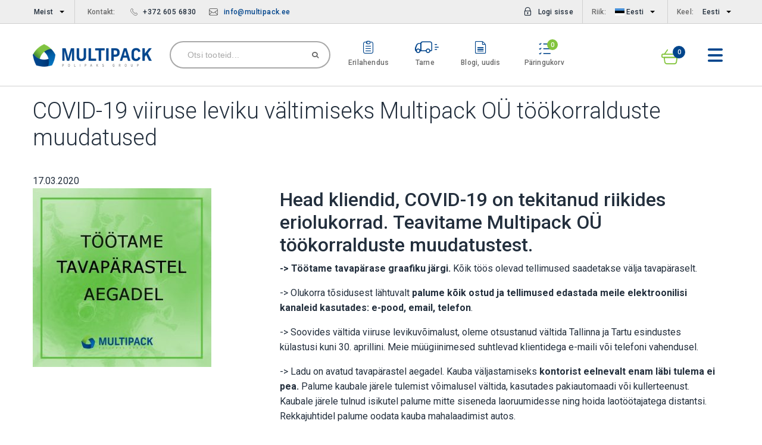

--- FILE ---
content_type: text/html; charset=UTF-8
request_url: https://multipack.ee/covid-19/
body_size: 12835
content:
<!doctype html><html
class=no-js lang=et prefix="og: http://ogp.me/ns#" ><head><meta
charset=utf-8><meta
name=viewport content="width=device-width,height=device-height,user-scalable=no,initial-scale=1.0,maximum-scale=1.0,minimum-scale=1.0"><meta
name=verify-paysera content=f7aa89845a98a5b6095f39eb72e3440a><meta
name=google content=notranslate value=notranslate><link rel="stylesheet" id="ao_optimized_gfonts" href="https://fonts.googleapis.com/css?family=Roboto%3A400%2C300%2C500%2C700%2C900&amp;display=swap" /><link
rel="shortcut icon" type=image/x-icon href=https://multipack.ee/wp-content/themes/multipack/favicon.ico><link
media=all href=https://multipack.ee/wp-content/cache/autoptimize/1/css/autoptimize_171b8da5419b7ed80db840eda8fbef0f.css rel=stylesheet><title>COVID-19 viiruse leviku vältimiseks muudatused töökorraldustes - Multipack OÜ</title><link
rel=alternate hreflang=et href=https://multipack.ee/covid-19/ ><meta
name=description content="COVID-19 on tekitanud riikides eriolukorrad. Multipack OÜ võtab kasutusse meetmed viiruse tõkestamiseks oma töökorraldustes."><meta
name=robots content=noodp><link
rel=canonical href=https://multipack.ee/covid-19/ ><meta
property=og:locale content=et_EE><meta
property=og:type content=article><meta
property=og:title content="COVID-19 viiruse leviku vältimiseks muudatused töökorraldustes - Multipack OÜ"><meta
property=og:description content="COVID-19 on tekitanud riikides eriolukorrad. Multipack OÜ võtab kasutusse meetmed viiruse tõkestamiseks oma töökorraldustes."><meta
property=og:url content=https://multipack.ee/covid-19/ ><meta
property=og:site_name content=Multipack><meta
property=article:publisher content=https://www.facebook.com/multipack.ee/ ><meta
property=article:tag content=covid-19><meta
property=article:tag content=koroonaviirus><meta
property=article:section content=Uudised><meta
property=article:published_time content=2020-03-17T11:19:30+02:00><meta
property=article:modified_time content=2021-01-06T11:42:00+02:00><meta
property=og:updated_time content=2021-01-06T11:42:00+02:00><meta
property=og:image content=https://multipack.ee/wp-content/uploads/2020/03/Covid-19-1.jpg><meta
property=og:image:width content=499><meta
property=og:image:height content=498><meta
name=twitter:card content=summary><meta
name=twitter:description content="COVID-19 on tekitanud riikides eriolukorrad. Multipack OÜ võtab kasutusse meetmed viiruse tõkestamiseks oma töökorraldustes."><meta
name=twitter:title content="COVID-19 viiruse leviku vältimiseks muudatused töökorraldustes - Multipack OÜ"><meta
name=twitter:image content=https://multipack.ee/wp-content/uploads/2020/03/Covid-19-1.jpg><link
rel=dns-prefetch href=//multipack.ee><link
rel=dns-prefetch href=//www.google.com><link
rel=dns-prefetch href=//platform-api.sharethis.com><link
href=https://analytics.google.com rel=preconnect><link
href=https://fonts.googleapis.com rel=preconnect><link
href=https://fonts.gstatic.com crossorigin=anonymous rel=preconnect><link
href=https://sp-ao.shortpixel.ai rel=preconnect><link
rel=alternate type=application/rss+xml title="Multipack &raquo; COVID-19 viiruse leviku vältimiseks Multipack OÜ töökorralduste muudatused Kommentaaride RSS" href=https://multipack.ee/covid-19/feed/ > <script src=https://multipack.ee/wp-includes/js/jquery/jquery.js></script> <script src='//platform-api.sharethis.com/js/sharethis.js#product=ga&#038;property=5e87366e5858820019858ab1'></script> <link
rel=https://api.w.org/ href=https://multipack.ee/wp-json/ ><link
rel=EditURI type=application/rsd+xml title=RSD href=https://multipack.ee/xmlrpc.php?rsd><link
rel=wlwmanifest type=application/wlwmanifest+xml href=https://multipack.ee/wp-includes/wlwmanifest.xml><meta
name=generator content="WordPress 4.7.8"><link
rel=shortlink href='https://multipack.ee/?p=8106'><link
rel=alternate type=application/json+oembed href="https://multipack.ee/wp-json/oembed/1.0/embed?url=https%3A%2F%2Fmultipack.ee%2Fcovid-19%2F"><link
rel=alternate type=text/xml+oembed href="https://multipack.ee/wp-json/oembed/1.0/embed?url=https%3A%2F%2Fmultipack.ee%2Fcovid-19%2F&#038;format=xml">
 <script>(function(w,d,s,l,i){w[l]=w[l]||[];w[l].push({'gtm.start':
new Date().getTime(),event:'gtm.js'});var f=d.getElementsByTagName(s)[0],
j=d.createElement(s),dl=l!='dataLayer'?'&l='+l:'';j.async=true;j.src=
'https://www.googletagmanager.com/gtm.js?id='+i+dl;f.parentNode.insertBefore(j,f);
})(window,document,'script','dataLayer','GTM-PL9ZFDH');</script> <script>MAGENTO_REST_API_BASE_URL = "https://multipack.ee/shop/";</script> <meta
name=generator content="WPML ver:3.9.3 stt:1,15,46;"> <script>(function(h,o,t,j,a,r){
			h.hj=h.hj||function(){(h.hj.q=h.hj.q||[]).push(arguments)};
			h._hjSettings={hjid:1572834,hjsv:5};
			a=o.getElementsByTagName('head')[0];
			r=o.createElement('script');r.async=1;
			r.src=t+h._hjSettings.hjid+j+h._hjSettings.hjsv;
			a.appendChild(r);
		})(window,document,'//static.hotjar.com/c/hotjar-','.js?sv=');</script>  <script>!function(f,b,e,v,n,t,s){if(f.fbq)return;n=f.fbq=function(){n.callMethod?
n.callMethod.apply(n,arguments):n.queue.push(arguments)};if(!f._fbq)f._fbq=n;
n.push=n;n.loaded=!0;n.version='2.0';n.queue=[];t=b.createElement(e);t.async=!0;
t.src=v;s=b.getElementsByTagName(e)[0];s.parentNode.insertBefore(t,s)}(window,
document,'script','https://connect.facebook.net/en_US/fbevents.js');</script>  <script>fbq('init', '672036996656737', [], {
    "agent": "wordpress-4.7.8-2.0.1"
});</script><script>fbq('track', 'PageView', []);</script> 
<noscript>
<img
height=1 width=1 style=display:none alt=fbpx
src="https://www.facebook.com/tr?id=672036996656737&ev=PageView&noscript=1">
</noscript><meta
name=generator content="Powered by Visual Composer - drag and drop page builder for WordPress.">
<!--[if lte IE 9]><link
rel=stylesheet type=text/css href=https://multipack.ee/wp-content/plugins/js_composer/assets/css/vc_lte_ie9.min.css media=screen><![endif]--><!--[if IE  8]><link
rel=stylesheet type=text/css href=https://multipack.ee/wp-content/plugins/js_composer/assets/css/vc-ie8.min.css media=screen><![endif]--><link
rel=icon href=https://multipack.ee/wp-content/uploads/2017/11/cropped-logo-150x150.png sizes=32x32><link
rel=icon href=https://multipack.ee/wp-content/uploads/2017/11/cropped-logo-234x234.png sizes=192x192><link
rel=apple-touch-icon-precomposed href=https://multipack.ee/wp-content/uploads/2017/11/cropped-logo-234x234.png><meta
name=msapplication-TileImage content=https://multipack.ee/wp-content/uploads/2017/11/cropped-logo-300x300.png>
<noscript><style>.wpb_animate_when_almost_visible { opacity: 1; }</style></noscript>
 <script>(function(i,s,o,g,r,a,m){i['GoogleAnalyticsObject']=r;i[r]=i[r]||function(){
    (i[r].q=i[r].q||[]).push(arguments)},i[r].l=1*new Date();a=s.createElement(o),
    m=s.getElementsByTagName(o)[0];a.async=1;a.src=g;m.parentNode.insertBefore(a,m)
    })(window,document,'script','//www.google-analytics.com/analytics.js','ga');

    
ga('create', 'UA-12156753-1', 'auto');
ga('send', 'pageview');</script> </head><body
class="post-template-default single single-post postid-8106 single-format-standard ICL_LANGUAGE_CODE notranslate wpb-js-composer js-comp-ver-4.12 vc_responsive"><div
class=off-canvas-wrapper> <script>var CONTACT_PAGE_URL = 'https://multipack.ee/kontakt/';
    var URL_MAGENTO_SEARCH= 'https://multipack.ee/shop/catalogsearch/result';
    var URL_MAGENTO_LOAD_CART= 'https://multipack.ee/shop/customer/section/load/';
    var URL_MAGENTO_CHECKOUT = 'https://multipack.ee/shop/checkout/';
    var URL_MAGENTO_CART='https://multipack.ee/shop/checkout/cart/';
    var URL_MAGENTO_UPDATE_ITEM_QTY="https://multipack.ee/shop/checkout/sidebar/updateItemQty/";
    var URL_MAGENTO_REMOVE_ITEM ="https://multipack.ee/shop/checkout/sidebar/removeItem/";
    var URL_MAGENTO_WISHLIST ="https://multipack.ee/shop/wishlist/";


    function get_translation(string_to_translate){
        var trans = new Array();
                trans['Cart'] = 'Ostukorv';
                trans['Wishlist'] = 'Wishlist';
                trans['products'] = 'toodet';
                trans['Total'] = 'Kokku';
                trans['Are you sure you would like to remove this item from the shopping cart?'] = 'Oled sa kindel, et soovid selle toote ostukorvist eemaldada?';
                if (trans[string_to_translate]){
            return trans[string_to_translate];
        }
        console.log("Missing translation:"+string_to_translate);
        return string_to_translate;
    }</script> <div
data-off-canvas-wrapper class=off-canvas-wrapper-inner><div
id=mobile-menu data-off-canvas data-position=right data-trap-focus=true
class="off-canvas position-right"><ul><div
data-close class=close><span
class=icon-close></span></div><div
class=mobile-dropdown id=mobile-country-selector><span>Riik:</span><div
data-toggle=mobile-country class=is-dropdown>
<img
class=flag
src=https://multipack.ee/wp-content/themes/multipack/images/flags/est.png
alt=Eesti> Eesti</div><div
id=mobile-country data-dropdown class=dropdown-pane><ul><li>
<a
href=https://multipack.ee/ >
<img
class=flag
src=https://multipack.ee/wp-content/themes/multipack/images/flags/est.png
alt=Eesti> Eesti </a></li><li>
<a
href=https://www.multipack.lv/ >
<img
class=flag
src=https://multipack.ee/wp-content/themes/multipack/images/flags/lva.png
alt=Läti> Läti </a></li></ul></div></div><div
class=mobile-dropdown id=mobile-language-selector><span>Keel:</span><div
data-toggle=mobile-language class=is-dropdown>Eesti</div><div
id=mobile-language data-dropdown class=dropdown-pane><ul ><li><a
class="language-link language-link-ru"
data-item-lang=ru
href=https://multipack.ee/ru/ >Vene</a></li><li><a
class="language-link language-link-en"
data-item-lang=en
href=https://multipack.ee/en/ >Inglise</a></li></ul></div></div><ul
id=menu-header-main-menu-ee class=side-navigation><li
class='menu-item-has-children '><a
href=https://multipack.ee/shop/et/muud/uued-tooted/ >UUED TOOTED</a><a
href class=arrow><span
class=icon-dropdown></span></a><ul
class=sub-menu role=menu><li ><a
href=https://multipack.ee/shop/et/muud/uued-tooted/ >Uued tooted</a></li></ul></li><li
class='menu-item-has-children '><a
href=https://multipack.ee/shop/et/muud/eripakkumised/ >PAKKUMISED</a><a
href class=arrow><span
class=icon-dropdown></span></a><ul
class=sub-menu role=menu><li ><a
href=https://multipack.ee/shop/et/muud/eripakkumised/soodusmuuk/ >Soodusmüük</a></li><li ><a
href=https://multipack.ee/shop/et/muud/ettetellimisel/ >Ettetellimisel tooted</a></li><li ><a
href=https://multipack.ee/shop/et/muud/eripakkumised/lopumuuk/ >Lõpumüük</a></li></ul></li><li
class='menu-item-has-children '><a
href=https://multipack.ee/shop/et/uhekordsed-noud/korduvkasutatavad/ >Nõud ja söögiriistad</a><a
href class=arrow><span
class=icon-dropdown></span></a><ul
class=sub-menu role=menu><li ><a
href=https://multipack.ee/shop/et/uhekordsed-noud/joogitopsid/ >Joogitopsid</a></li><li ><a
href=https://multipack.ee/shop/et/uhekordsed-noud/taldrikud-ja-kausid/ >Taldrikud ja kausid</a></li><li ><a
href=https://multipack.ee/shop/et/uhekordsed-noud/soogiriistad/ >Söögiriistad</a></li><li ><a
href=https://multipack.ee/shop/et/uhekordsed-noud/degusteerimis-ja-magustoidutopsid/ >Degusteerimis- ja magustoidutopsid</a></li><li ><a
href=https://multipack.ee/shop/et/uhekordsed-noud/suupistetikud-ja-lihavardad/ >Suupistetikud ja lihavardad</a></li><li ><a
href=https://multipack.ee/shop/et/uhekordsed-noud/korred-ja-segamispulgad/ >Kõrred ja segamispulgad</a></li><li ><a
href=https://multipack.ee/shop/et/uhekordsed-noud/biolagunevad-noud/ >Biolagunevad nõud</a></li><li ><a
href=https://multipack.ee/shop/et/uhekordsed-noud/termonoud/ >Termonõud</a></li><li ><a
href=https://multipack.ee/shop/uhekordsed-noud/cateringi-noud/ >Cateringi nõud</a></li><li ><a
href=https://multipack.ee/shop/et/noud-ja-soogiriistad/korduvkasutatav>Korduvkasutatavad tooted ♻️</a></li><li ><a
href=https://multipack.ee/shop/et/uhekordsed-noud/salvratikud-ja-laudlinad/ >Salvrätikud ja laudlinad</a></li><li ><a
href=https://multipack.ee/shop/et/uhekordsed-noud/toostuspaber/ >Tööstuspaber</a></li></ul></li><li
class='menu-item-has-children '><a
href=https://multipack.ee/shop/et/toiduainepakendid/ >Toiduainete pakendid</a><a
href class=arrow><span
class=icon-dropdown></span></a><ul
class=sub-menu role=menu><li ><a
href=https://multipack.ee/shop/et/toiduainepakendid/toidukarbid-ja-sailitusvannid/ >Toidukarbid ja säilitusvannid</a></li><li ><a
href=https://multipack.ee/shop/et/toiduainepakendid/vaikesed-topsid/ >Väikesed topsid</a></li><li ><a
href=https://multipack.ee/shop/et/toiduainepakendid/take-away-ja-sushi-pakendid/ >Take-away ja sushi pakendid</a></li><li ><a
href=https://multipack.ee/shop/et/toiduainepakendid/pakkekotid/ >Pakkekotid</a></li><li ><a
href=https://multipack.ee/shop/et/toiduainepakendid/vaagnad-ja-vahtplastalused/ >Vaagnad ja vahtplastalused</a></li><li ><a
href=https://multipack.ee/shop/et/toiduainepakendid/foolium-ja-kupsetusvormid/ >Fooliumtooted ja küpsetusvormid</a></li><li ><a
href=https://multipack.ee/shop/et/toiduainepakendid/pudelid-ja-ambrid/ >Pudelid ja ämbrid</a></li><li ><a
href=https://multipack.ee/shop/et/toiduainepakendid/bag-in-box/ >Mahlakott - Bag-In-Box</a></li><li ><a
href=https://multipack.ee/shop/et/toiduainepakendid/toidukiled-ja-paberid>Toidukiled, pakke- ja küpsetuspaberid</a></li></ul></li><li
class='menu-item-has-children '><a
href=https://multipack.ee/shop/et/toiduainepakendid/take-away-ja-sushi-pakendid/ >Take-awaypakendid</a><a
href class=arrow><span
class=icon-dropdown></span></a><ul
class=sub-menu role=menu><li ><a
href=https://multipack.ee/shop/et/toiduainepakendid/take-away-ja-sushi-pakendid/hamburgeri-grilli-ja-friikartuli-pakendid/ >Hamburgeri, grilli ja friikartuli pakendid</a></li><li ><a
href=https://multipack.ee/shop/et/toiduainepakendid/take-away-ja-sushi-pakendid/termokarbid/ >Einekarbid ja termokarbid</a></li><li ><a
href=https://multipack.ee/shop/et/toiduainepakendid/take-away-ja-sushi-pakendid/pitsakarbid/ >Pitsakarbid</a></li><li ><a
href=https://multipack.ee/shop/et/toiduainepakendid/take-away-ja-sushi-pakendid/kiirtoidu-ja-salatikarbid/ >Kiirtoidu ja salatikarbid</a></li><li ><a
href=https://multipack.ee/shop/et/toiduainepakendid/take-away-ja-sushi-pakendid/sushikarbid/ >Sushikarbid ja kastmetopsid</a></li><li ><a
href=https://multipack.ee/shop/et/toiduainepakendid/take-away-ja-sushi-pakendid/wrapi-tortilla-ja-voileiva-pakendid/ >Wrapi ja võileivapakendid</a></li><li ><a
href=https://multipack.ee/shop/et/toiduainepakendid/take-away-ja-sushi-pakendid/kartong-topsid/ >Supitopsid ja jäätisetopsid</a></li></ul></li><li
class='menu-item-has-children '><a
href=https://multipack.ee/shop/et/kotid/ >Kotid</a><a
href class=arrow><span
class=icon-dropdown></span></a><ul
class=sub-menu role=menu><li ><a
href=https://multipack.ee/shop/et/kotid/kinkepakendid>Jõulupakend🎁</a></li><li ><a
href=https://multipack.ee/shop/et/kotid/kilekotid/ >Kilekotid</a></li><li ><a
href=https://multipack.ee/shop/et/kotid/paberkotid/ >Paberkotid</a></li><li ><a
href=https://multipack.ee/shop/et/kotid/grillkotid/ >Grillkotid</a></li><li ><a
href=https://multipack.ee/shop/et/kotid/vaakumkotid/ >Vaakumkotid</a></li><li ><a
href=https://multipack.ee/shop/et/kotid/doypack-kotid/ >Doypack kotid</a></li><li ><a
href=https://multipack.ee/shop/et/kotid/minigrip-kotid/ >Minigrip kotid</a></li><li ><a
href=https://multipack.ee/shop/et/kotid/prugikotid/ >Prügikotid</a></li><li ><a
href=https://multipack.ee/shop/et/kotid/meditsiinilised-prugikotid>Meditsiinilised prügikotid</a></li><li ><a
href=https://multipack.ee/shop/et/kotid/termokotid-pesukotid/ >Termokotid ja lahustuvad pesukotid</a></li><li ><a
href=https://multipack.ee/shop/et/kotid/kinkekotid-ja-rosetid/ >Kinkekotid ja rosetid</a></li><li ><a
href=https://multipack.ee/shop/et/kotid/tekstiilkotid/ >Tekstiilkotid</a></li></ul></li><li
class='menu-item-has-children '><a
href=https://multipack.ee/shop/et/kiled/ >Kiled</a><a
href class=arrow><span
class=icon-dropdown></span></a><ul
class=sub-menu role=menu><li ><a
href=https://multipack.ee/shop/et/kiled/katte-ja-pakkekiled/ >Katte- ja pakkekiled</a></li><li ><a
href=https://multipack.ee/shop/et/kiled/termokahanevad-kiled/ >Termokahanevad kiled</a></li><li ><a
href=https://multipack.ee/shop/et/kiled/pehmenduskiled/ >Pehmenduskiled</a></li><li ><a
href=https://multipack.ee/shop/et/kiled/toidukiled/ >Toidukiled</a></li><li ><a
href=https://multipack.ee/shop/et/kiled/remondikiled/ >Remondikiled</a></li><li ><a
href=https://multipack.ee/shop/et/kiled/kile-dispenserid-ja-varuosad/ >Kile dispenserid ja varuosad</a></li></ul></li><li
class='menu-item-has-children '><a
href=https://multipack.ee/shop/et/teibid/ >Teibid</a><a
href class=arrow><span
class=icon-dropdown></span></a><ul
class=sub-menu role=menu><li ><a
href=https://multipack.ee/shop/et/teibid/pakketeibid>Pakketeibid</a></li><li ><a
href=https://multipack.ee/shop/et/teibid/maalriteibid>Maalriteibid</a></li><li ><a
href=https://multipack.ee/shop/et/teibid/niiskuskindlad-teibid/ >Niiskuskindlad teibid</a></li><li ><a
href=https://multipack.ee/shop/et/teibid/kahepoolsed-teibid/ >Kahepoolsed teibid</a></li><li ><a
href=https://multipack.ee/shop/et/teibid/alumiiniumteibid/ >Alumiiniumteibid</a></li><li ><a
href=https://multipack.ee/shop/et/teibid/viimistlusteibid/ >Viimistlusteibid</a></li><li ><a
href=https://multipack.ee/shop/et/teibid/isoleerteibid/ >Isoleerteibid</a></li><li ><a
href=https://multipack.ee/shop/et/teibid/remondikiled/ >Remondikiled</a></li><li ><a
href=https://multipack.ee/shop/et/teibid/piirdelindid/ >Piirdelindid</a></li><li ><a
href=https://multipack.ee/shop/et/teibid/eriotstarbelised-teibid/ >Eriotstarbelised teibid</a></li><li ><a
href=https://multipack.ee/shop/et/teibid/teibi-dispenserid-ja-varuosad/ >Teibi dispenserid ja varuosad</a></li></ul></li><li
class='menu-item-has-children '><a
href=https://multipack.ee/shop/et/transpordipakendid/ >Transpordiks pakendid</a><a
href class=arrow><span
class=icon-dropdown></span></a><ul
class=sub-menu role=menu><li ><a
href=https://multipack.ee/shop/et/muud/seadmed-osad/ >Seadmed ja varuosad</a></li><li ><a
href=https://multipack.ee/shop/et/transpordipakendid/postipaki-umbrikud-ja-kotid/ >Postipaki ümbrikud ja kotid</a></li><li ><a
href=https://multipack.ee/shop/et/transpordipakendid/pappkastid/ >Pappkastid</a></li><li ><a
href=https://multipack.ee/shop/et/transpordipakendid/kaeavadega-kastid/ >Käeavadega kastid</a></li><li ><a
href=https://multipack.ee/shop/et/transpordipakendid/pappkarbid/ >Kinkekarbid</a></li><li ><a
href=https://multipack.ee/shop/et/transpordipakendid/saatelehe-taskud/ >Saatelehe taskud</a></li><li ><a
href=https://multipack.ee/shop/et/transpordipakendid/katte-ja-pehmendusmaterjalid/ >Katte- ja pehmendusmaterjalid</a></li><li ><a
href=https://multipack.ee/shop/et/transpordipakendid/lainepapist-lehed-ja-rullid/ >Lainepapist lehed ja rullid</a></li><li ><a
href=https://multipack.ee/shop/et/transpordipakendid/pakketeibid-ja-lindid/ >Pakketeibid ja lindid</a></li><li ><a
href=https://multipack.ee/shop/et/transpordipakendid/pakkenoorid-ja-pakikummid/ >Pakkenöörid ja pakikummid</a></li></ul></li><li
class='menu-item-has-children '><a
href=https://multipack.ee/shop/et/tookaitsevahendid/ >Töökaitseks vahendid</a><a
href class=arrow><span
class=icon-dropdown></span></a><ul
class=sub-menu role=menu><li ><a
href=https://multipack.ee/shop/et/tookaitsevahendid/kindad/ >Kindad</a></li><li ><a
href=https://multipack.ee/shop/et/tookaitsevahendid/isikukaitsevahendid/ >Isikukaitsevahendid</a></li></ul></li><li
class='menu-item-has-children '><a
href=https://multipack.ee/shop/et/pabertooted/ >Paberist tooted</a><a
href class=arrow><span
class=icon-dropdown></span></a><ul
class=sub-menu role=menu><li ><a
href=https://multipack.ee/shop/et/pabertooted/paberratikud/ >Paberrätikud</a></li><li ><a
href=https://multipack.ee/shop/et/pabertooted/kassarullid/ >Kassarullid</a></li><li ><a
href=https://multipack.ee/shop/et/pabertooted/hinnasildid-ja-etiketid/ >Hinnasildid ja etiketid</a></li><li ><a
href=https://multipack.ee/shop/et/pabertooted/kupsetus-ja-pakkepaberid/ >Küpsetus- ja pakkepaberid</a></li><li ><a
href=https://multipack.ee/shop/et/pabertooted/aluspaberid/ >Aluspaberid</a></li><li ><a
href=https://multipack.ee/shop/et/pabertooted/salvratikud/ >Salvrätikud</a></li><li ><a
href=https://multipack.ee/shop/et/pabertooted/kohvifiltrid/ >Kohvifiltrid</a></li></ul></li></ul><div
class=mobile-dropdown id=mobile-benefit-selector><ul><li>
<a
href=https://multipack.ee/erilahendused/ >
<span
class=icon-notebook></span>Erilahendus </a></li><li>
<a
href=https://multipack.ee/transport/ >
<span
class=icon-car></span>Tarne </a></li><li>
<a
href=https://multipack.ee/blogi-uudised/ >
<span
class=icon-file-text2></span>Blogi, uudis </a></li></ul></div></div></div><div
data-off-canvas-content class=off-canvas-content><header><div
class=top-bar><div
class="row column"><div
class=top-bar-left><div
class="top-bar-item border-right"><ul
data-dropdown-menu=ddzc8q-dropdown-menu id=menu-header-top-menu-left-ee class="menu dropdown "><li
id=menu-item-3935 class="menu-item menu-item-type-post_type menu-item-object-page menu-item-has-children has-dropdown is-dropdown-submenu-parent menu-item-3935"><a
title=Meist href=https://multipack.ee/meist/ >Meist</a><ul
class="sub-menu dropdown"><li
id=menu-item-3933 class="menu-item menu-item-type-post_type menu-item-object-page menu-item-3933"><a
title=Müügitingimused href=https://multipack.ee/tingimused/ >Müügitingimused</a></li><li
id=menu-item-3932 class="menu-item menu-item-type-post_type menu-item-object-page menu-item-3932"><a
title=Maksevõimalused href=https://multipack.ee/maksevoimalused-2/ >Maksevõimalused</a></li><li
id=menu-item-3934 class="menu-item menu-item-type-post_type menu-item-object-page menu-item-3934"><a
title=Kohaletoimetamine href=https://multipack.ee/transport/ >Transpordivõimalused</a></li><li
id=menu-item-3938 class="menu-item menu-item-type-post_type menu-item-object-page menu-item-3938"><a
title="Ökoloogiline jalajälg" href=https://multipack.ee/okojalajalg/ >Ökoloogiline jalajälg</a></li><li
id=menu-item-3931 class="menu-item menu-item-type-post_type menu-item-object-page menu-item-3931"><a
title="Pakendite materjalid" href=https://multipack.ee/pakendite-materjalid/ >Pakendite materjalid</a></li><li
id=menu-item-8015 class="menu-item menu-item-type-post_type menu-item-object-page menu-item-8015"><a
title="Blogi ja uudised" href=https://multipack.ee/blogi-uudised/ >Blogi ja uudised</a></li><li
id=menu-item-3930 class="menu-item menu-item-type-post_type menu-item-object-page menu-item-3930"><a
title=Töötajad href=https://multipack.ee/inimesed/ >Inimesed</a></li><li
id=menu-item-7185 class="menu-item menu-item-type-post_type menu-item-object-page menu-item-7185"><a
title="Võta ühendust" href=https://multipack.ee/kontakt/ >Kontakt</a></li><li
id=menu-item-5280 class="menu-item menu-item-type-post_type menu-item-object-page menu-item-5280"><a
title=Eritellimus href=https://multipack.ee/eritellimus/ >Eritellimuse vorm</a></li></ul></li></ul></div><div
class="top-bar-item contacts"><div
class=show-for-large>
Kontakt:</div>
<span
class=icon-phone></span><a
href="tel:+372 605 6830"
class=phone-link>+372 605 6830</a><div
class=show-for-medium>
<span
class=icon-mail></span><a
href=mailto:info@multipack.ee
class=mail-link>info@multipack.ee</a></div></div></div><div
class=top-bar-right><div
class="top-bar-item authorize hide">
<a
href=https://multipack.ee/shop/customer/account/login>
<span
class=icon-lock></span>Logi sisse </a></div><div
class="top-bar-item border-right">Riik:<ul
data-dropdown-menu data-closing-time=100 class="dropdown menu"><li
class=is-dropdown-submenu-parent><a
href><img
class=flag
src=https://multipack.ee/wp-content/themes/multipack/images/flags/est.png
alt=Eesti> Eesti
</a><ul
class=menu><li>
<a
href=https://multipack.ee/ class=shop-lang-switch data-lang-code=Eesti>
<img
class=flag
src=https://multipack.ee/wp-content/themes/multipack/images/flags/est.png
alt=Eesti> Eesti </a></li><li>
<a
href=https://www.multipack.lv/ class=shop-lang-switch data-lang-code=Läti>
<img
class=flag
src=https://multipack.ee/wp-content/themes/multipack/images/flags/lva.png
alt=Läti> Läti </a></li></ul></li></ul></div><div
class=top-bar-item>Keel:<ul
data-dropdown-menu data-closing-time=100 class="dropdown menu"><li
class=is-dropdown-submenu-parent><a
href>Eesti</a><ul
class=menu ><li>
<a
class="language-link language-link-ru"
data-item-lang=ru
href=https://multipack.ee/ru/ >Vene </a></li><li>
<a
class="language-link language-link-en"
data-item-lang=en
href=https://multipack.ee/en/ >Inglise </a></li></ul></li></ul></div></div></div></div><div
class=main-header><div
class="row column">
<a
href=https://multipack.ee class=logo><img
data-interchange="[https://multipack.ee/wp-content/uploads/2018/03/multipack-logo-small.png, small], [https://multipack.ee/wp-content/uploads/2018/03/multipack-logo-small.png, medium], [https://multipack.ee/wp-content/uploads/2019/10/logo.png, large]" alt>
</a><form
name=header-search id=header-search><div
class=header-search>
<input
type=search id=search-input placeholder="Otsi tooteid...">
<a
href class=search-button><span
class=icon-search></span></a></div></form><div
class=header-benefits>
<a
href=https://multipack.ee/erilahendused/ class=header-benefit>
<span
class=icon-notebook></span><div
class=benefit-title>Erilahendus</div>
</a>
<a
href=https://multipack.ee/transport/ class=header-benefit>
<span
class=icon-car></span><div
class=benefit-title>Tarne</div>
</a>
<a
href=https://multipack.ee/blogi-uudised/ class=header-benefit>
<span
class=icon-file-text2></span><div
class=benefit-title>Blogi, uudis</div>
</a>
<a
href class="header-benefit phol-wishlist">
<span
class=icon-checklist>
<span
class=wishlist-count--number></span>
</span><div
class=benefit-title>Päringukorv</div>
</a></div><div
class="header-basket show-for-xxlarge is-dropdown">
<a
data-toggle=cart-dropdown class="float-right dropdown-toggle"></a>
<span
class=icon-basket></span><div
class=basket-count></div><div
class=basket-total></div><div
data-dropdown id=cart-dropdown
class="dropdown-pane bottom cart-dropdown text-center"><div
class=basket-fill>
<a
href class="button button--primary">Vormista ost</a><div
class=minicart-items-wrapper><ol
class=minicart-items></ol></div><div
class=viewcart><a
href>Vaata ostukorvi</a></div></div><div
class=basket-empty>
Ostukorv on tühi.</div></div></div><div
class=header-icons>
<a
href class="header-benefit header-wishlist-icon phol-wishlist hide-for-large">
<span
class=icon-checklist>
<span
class=wishlist-count--number></span>
</span>
</a>
<a
href class=header-basket-icon>
<span
class=icon-basket></span><div
class=basket-count--number></div>
<span
class=basket-name><br></span>
</a>
<a
href class="search-trigger hide-for-medium">
<span
class=icon-search></span>
</a>
<a
data-toggle=mobile-menu class=menu-trigger>
<span
class=icon-menu></span>
</a></div></div></div><div
class=mobile-search>
<input
type=search id=mobile-search-field placeholder="Otsi tooteid...">
<a
href class=search-button>
<span
class=icon-search></span>
</a></div><nav
class="navigation-primary show-for-xxlarge"><div
class="row column"><ul
id=menu-header-main-menu-ee-1 class="main-menu main"><li
id=menu-item-8341 class="menu-item menu-item-type-custom menu-item-object-custom menu-item-has-children has-dropdown menu-item-8341"><a
title="Uued tooted" href=https://multipack.ee/shop/et/muud/uued-tooted/ >UUED TOOTED</a><div
class=sub-menu><div
class=row><div
class="small-12 columns"><ul
class=two-columns><li
id=menu-item-5290 class="menu-item menu-item-type-custom menu-item-object-custom menu-item-5290"><a
title="Uued tooted" href=https://multipack.ee/shop/et/muud/uued-tooted/ >Uued tooted</a></li></ul></div></div></li><li
id=menu-item-6903 class="menu-item menu-item-type-custom menu-item-object-custom menu-item-has-children has-dropdown menu-item-6903"><a
title=Eripakkumised href=https://multipack.ee/shop/et/muud/eripakkumised/ >PAKKUMISED</a><div
class=sub-menu><div
class=row><div
class="small-12 columns"><ul
class=two-columns><li
id=menu-item-8406 class="menu-item menu-item-type-custom menu-item-object-custom menu-item-8406"><a
title="Soodusmüügi tooted" href=https://multipack.ee/shop/et/muud/eripakkumised/soodusmuuk/ >Soodusmüük</a></li><li
id=menu-item-4570 class="menu-item menu-item-type-custom menu-item-object-custom menu-item-4570"><a
title="Ettetellimisel tooted" href=https://multipack.ee/shop/et/muud/ettetellimisel/ >Ettetellimisel tooted</a></li><li
id=menu-item-8405 class="menu-item menu-item-type-custom menu-item-object-custom menu-item-8405"><a
title="Lõpumüügi tooted" href=https://multipack.ee/shop/et/muud/eripakkumised/lopumuuk/ >Lõpumüük</a></li></ul></div></div></li><li
id=menu-item-4556 class="menu-item menu-item-type-custom menu-item-object-custom menu-item-has-children has-dropdown menu-item-4556"><a
title="Ühekordsed nõud" href=https://multipack.ee/shop/et/uhekordsed-noud/korduvkasutatavad/ >Nõud ja söögiriistad</a><div
class=sub-menu><div
class=row><div
class="small-12 columns"><ul
class=two-columns><li
id=menu-item-4572 class="menu-item menu-item-type-custom menu-item-object-custom menu-item-4572"><a
title=Joogitopsid href=https://multipack.ee/shop/et/uhekordsed-noud/joogitopsid/ >Joogitopsid</a></li><li
id=menu-item-4573 class="menu-item menu-item-type-custom menu-item-object-custom menu-item-4573"><a
title="Taldrikud ja kausid" href=https://multipack.ee/shop/et/uhekordsed-noud/taldrikud-ja-kausid/ >Taldrikud ja kausid</a></li><li
id=menu-item-4574 class="menu-item menu-item-type-custom menu-item-object-custom menu-item-4574"><a
title=Söögiriistad href=https://multipack.ee/shop/et/uhekordsed-noud/soogiriistad/ >Söögiriistad</a></li><li
id=menu-item-4575 class="menu-item menu-item-type-custom menu-item-object-custom menu-item-4575"><a
title="Degusteerimis- ja magustoidutopsid" href=https://multipack.ee/shop/et/uhekordsed-noud/degusteerimis-ja-magustoidutopsid/ >Degusteerimis- ja magustoidutopsid</a></li><li
id=menu-item-4576 class="menu-item menu-item-type-custom menu-item-object-custom menu-item-4576"><a
title="Suupistetikud ja lihavardad" href=https://multipack.ee/shop/et/uhekordsed-noud/suupistetikud-ja-lihavardad/ >Suupistetikud ja lihavardad</a></li><li
id=menu-item-4577 class="menu-item menu-item-type-custom menu-item-object-custom menu-item-4577"><a
title="Kõrred ja segamispulgad" href=https://multipack.ee/shop/et/uhekordsed-noud/korred-ja-segamispulgad/ >Kõrred ja segamispulgad</a></li><li
id=menu-item-4578 class="menu-item menu-item-type-custom menu-item-object-custom menu-item-4578"><a
title="Biolagunevad nõud" href=https://multipack.ee/shop/et/uhekordsed-noud/biolagunevad-noud/ >Biolagunevad nõud</a></li><li
id=menu-item-4579 class="menu-item menu-item-type-custom menu-item-object-custom menu-item-4579"><a
title=Termonõud href=https://multipack.ee/shop/et/uhekordsed-noud/termonoud/ >Termonõud</a></li><li
id=menu-item-4580 class="menu-item menu-item-type-custom menu-item-object-custom menu-item-4580"><a
title="Cateringi nõud" href=https://multipack.ee/shop/uhekordsed-noud/cateringi-noud/ >Cateringi nõud</a></li><li
id=menu-item-4581 class="menu-item menu-item-type-custom menu-item-object-custom menu-item-4581"><a
title="Pikniku komplektid" href=https://multipack.ee/shop/et/noud-ja-soogiriistad/korduvkasutatav>Korduvkasutatavad tooted ♻️</a></li><li
id=menu-item-4582 class="menu-item menu-item-type-custom menu-item-object-custom menu-item-4582"><a
title="Salvrätikud ja laudlinad" href=https://multipack.ee/shop/et/uhekordsed-noud/salvratikud-ja-laudlinad/ >Salvrätikud ja laudlinad</a></li><li
id=menu-item-4583 class="menu-item menu-item-type-custom menu-item-object-custom menu-item-4583"><a
title=Tootesarjad href=https://multipack.ee/shop/et/uhekordsed-noud/toostuspaber/ >Tööstuspaber</a></li></ul></div></div></li><li
id=menu-item-4557 class="menu-item menu-item-type-custom menu-item-object-custom menu-item-has-children has-dropdown menu-item-4557"><a
title="Toiduainete pakendid" href=https://multipack.ee/shop/et/toiduainepakendid/ >Toiduainete pakendid</a><div
class=sub-menu><div
class=row><div
class="small-12 columns"><ul
class=two-columns><li
id=menu-item-4596 class="menu-item menu-item-type-custom menu-item-object-custom menu-item-4596"><a
title="Toidukarbid ja säilitusvannid" href=https://multipack.ee/shop/et/toiduainepakendid/toidukarbid-ja-sailitusvannid/ >Toidukarbid ja säilitusvannid</a></li><li
id=menu-item-4606 class="menu-item menu-item-type-custom menu-item-object-custom menu-item-4606"><a
title="Väikesed topsid" href=https://multipack.ee/shop/et/toiduainepakendid/vaikesed-topsid/ >Väikesed topsid</a></li><li
id=menu-item-4609 class="menu-item menu-item-type-custom menu-item-object-custom menu-item-4609"><a
title="Take-away ja sushi pakendid" href=https://multipack.ee/shop/et/toiduainepakendid/take-away-ja-sushi-pakendid/ >Take-away ja sushi pakendid</a></li><li
id=menu-item-4617 class="menu-item menu-item-type-custom menu-item-object-custom menu-item-4617"><a
title=Pakkekotid href=https://multipack.ee/shop/et/toiduainepakendid/pakkekotid/ >Pakkekotid</a></li><li
id=menu-item-4623 class="menu-item menu-item-type-custom menu-item-object-custom menu-item-4623"><a
title="Vaagnad ja vahtplastalused" href=https://multipack.ee/shop/et/toiduainepakendid/vaagnad-ja-vahtplastalused/ >Vaagnad ja vahtplastalused</a></li><li
id=menu-item-4626 class="menu-item menu-item-type-custom menu-item-object-custom menu-item-4626"><a
title="Fooliumtooted ja küpsetusvormid" href=https://multipack.ee/shop/et/toiduainepakendid/foolium-ja-kupsetusvormid/ >Fooliumtooted ja küpsetusvormid</a></li><li
id=menu-item-4627 class="menu-item menu-item-type-custom menu-item-object-custom menu-item-4627"><a
title="Pudelid ja ämbrid" href=https://multipack.ee/shop/et/toiduainepakendid/pudelid-ja-ambrid/ >Pudelid ja ämbrid</a></li><li
id=menu-item-4628 class="menu-item menu-item-type-custom menu-item-object-custom menu-item-4628"><a
title="Bag-In-Box tooted" href=https://multipack.ee/shop/et/toiduainepakendid/bag-in-box/ >Mahlakott &#8211; Bag-In-Box</a></li><li
id=menu-item-4629 class="menu-item menu-item-type-custom menu-item-object-custom menu-item-4629"><a
title="Toidukiled, pakke- ja küpsetuspaberid" href=https://multipack.ee/shop/et/toiduainepakendid/toidukiled-ja-paberid>Toidukiled, pakke- ja küpsetuspaberid</a></li></ul></div></div></li><li
id=menu-item-4563 class="menu-item menu-item-type-custom menu-item-object-custom menu-item-has-children has-dropdown menu-item-4563"><a
title="Take-away pakendid" href=https://multipack.ee/shop/et/toiduainepakendid/take-away-ja-sushi-pakendid/ >Take-awaypakendid</a><div
class=sub-menu><div
class=row><div
class="small-12 columns"><ul
class=two-columns><li
id=menu-item-7754 class="menu-item menu-item-type-custom menu-item-object-custom menu-item-7754"><a
title="Hamburgeri, grilli ja friikartuli pakendid" href=https://multipack.ee/shop/et/toiduainepakendid/take-away-ja-sushi-pakendid/hamburgeri-grilli-ja-friikartuli-pakendid/ >Hamburgeri, grilli ja friikartuli pakendid</a></li><li
id=menu-item-7755 class="menu-item menu-item-type-custom menu-item-object-custom menu-item-7755"><a
title="Einekarbid ja termokarbid" href=https://multipack.ee/shop/et/toiduainepakendid/take-away-ja-sushi-pakendid/termokarbid/ >Einekarbid ja termokarbid</a></li><li
id=menu-item-7756 class="menu-item menu-item-type-custom menu-item-object-custom menu-item-7756"><a
title=Pitsakarbid href=https://multipack.ee/shop/et/toiduainepakendid/take-away-ja-sushi-pakendid/pitsakarbid/ >Pitsakarbid</a></li><li
id=menu-item-7757 class="menu-item menu-item-type-custom menu-item-object-custom menu-item-7757"><a
title="Kiirtoidu ja salatikarbid" href=https://multipack.ee/shop/et/toiduainepakendid/take-away-ja-sushi-pakendid/kiirtoidu-ja-salatikarbid/ >Kiirtoidu ja salatikarbid</a></li><li
id=menu-item-7758 class="menu-item menu-item-type-custom menu-item-object-custom menu-item-7758"><a
title="Sushikarbid ja kastmetopsid" href=https://multipack.ee/shop/et/toiduainepakendid/take-away-ja-sushi-pakendid/sushikarbid/ >Sushikarbid ja kastmetopsid</a></li><li
id=menu-item-7759 class="menu-item menu-item-type-custom menu-item-object-custom menu-item-7759"><a
title="Wrapi ja võileivapakendid" href=https://multipack.ee/shop/et/toiduainepakendid/take-away-ja-sushi-pakendid/wrapi-tortilla-ja-voileiva-pakendid/ >Wrapi ja võileivapakendid</a></li><li
id=menu-item-7760 class="menu-item menu-item-type-custom menu-item-object-custom menu-item-7760"><a
title="Supitopsid ja jäätisetopsid" href=https://multipack.ee/shop/et/toiduainepakendid/take-away-ja-sushi-pakendid/kartong-topsid/ >Supitopsid ja jäätisetopsid</a></li></ul></div></div></li><li
id=menu-item-4558 class="menu-item menu-item-type-custom menu-item-object-custom menu-item-has-children has-dropdown menu-item-4558"><a
title=Kotid href=https://multipack.ee/shop/et/kotid/ >Kotid</a><div
class=sub-menu><div
class=row><div
class="small-12 columns"><ul
class=two-columns><li
id=menu-item-4656 class="menu-item menu-item-type-custom menu-item-object-custom menu-item-4656"><a
title=Jõulukotid href=https://multipack.ee/shop/et/kotid/kinkepakendid>Jõulupakend🎁</a></li><li
id=menu-item-4630 class="menu-item menu-item-type-custom menu-item-object-custom menu-item-4630"><a
title=Kilekotid href=https://multipack.ee/shop/et/kotid/kilekotid/ >Kilekotid</a></li><li
id=menu-item-4645 class="menu-item menu-item-type-custom menu-item-object-custom menu-item-4645"><a
title=Paberkotid href=https://multipack.ee/shop/et/kotid/paberkotid/ >Paberkotid</a></li><li
id=menu-item-4648 class="menu-item menu-item-type-custom menu-item-object-custom menu-item-4648"><a
title=Grillkotid href=https://multipack.ee/shop/et/kotid/grillkotid/ >Grillkotid</a></li><li
id=menu-item-4649 class="menu-item menu-item-type-custom menu-item-object-custom menu-item-4649"><a
title=Vaakumkotid href=https://multipack.ee/shop/et/kotid/vaakumkotid/ >Vaakumkotid</a></li><li
id=menu-item-4650 class="menu-item menu-item-type-custom menu-item-object-custom menu-item-4650"><a
title="Doypack kotid" href=https://multipack.ee/shop/et/kotid/doypack-kotid/ >Doypack kotid</a></li><li
id=menu-item-4651 class="menu-item menu-item-type-custom menu-item-object-custom menu-item-4651"><a
title="Minigrip kotid" href=https://multipack.ee/shop/et/kotid/minigrip-kotid/ >Minigrip kotid</a></li><li
id=menu-item-4652 class="menu-item menu-item-type-custom menu-item-object-custom menu-item-4652"><a
title=Prügikotid href=https://multipack.ee/shop/et/kotid/prugikotid/ >Prügikotid</a></li><li
id=menu-item-4653 class="menu-item menu-item-type-custom menu-item-object-custom menu-item-4653"><a
title="Agro pakendid" href=https://multipack.ee/shop/et/kotid/meditsiinilised-prugikotid>Meditsiinilised prügikotid</a></li><li
id=menu-item-4654 class="menu-item menu-item-type-custom menu-item-object-custom menu-item-4654"><a
title="Termokotid ja lahustuvad pesukotid" href=https://multipack.ee/shop/et/kotid/termokotid-pesukotid/ >Termokotid ja lahustuvad pesukotid</a></li><li
id=menu-item-4655 class="menu-item menu-item-type-custom menu-item-object-custom menu-item-4655"><a
title="Kinkekotid ja rosetid" href=https://multipack.ee/shop/et/kotid/kinkekotid-ja-rosetid/ >Kinkekotid ja rosetid</a></li><li
id=menu-item-8494 class="menu-item menu-item-type-custom menu-item-object-custom menu-item-8494"><a
title=Tekstiilkotid href=https://multipack.ee/shop/et/kotid/tekstiilkotid/ >Tekstiilkotid</a></li></ul></div></div></li><li
id=menu-item-4560 class="menu-item menu-item-type-custom menu-item-object-custom menu-item-has-children has-dropdown menu-item-4560"><a
title=Kiled href=https://multipack.ee/shop/et/kiled/ >Kiled</a><div
class=sub-menu><div
class=row><div
class="small-12 columns"><ul
class=two-columns><li
id=menu-item-4666 class="menu-item menu-item-type-custom menu-item-object-custom menu-item-4666"><a
title="Katte- ja pakkekiled" href=https://multipack.ee/shop/et/kiled/katte-ja-pakkekiled/ >Katte- ja pakkekiled</a></li><li
id=menu-item-4668 class="menu-item menu-item-type-custom menu-item-object-custom menu-item-4668"><a
title="Termokahanevad kiled" href=https://multipack.ee/shop/et/kiled/termokahanevad-kiled/ >Termokahanevad kiled</a></li><li
id=menu-item-4669 class="menu-item menu-item-type-custom menu-item-object-custom menu-item-4669"><a
title=Pehmenduskiled href=https://multipack.ee/shop/et/kiled/pehmenduskiled/ >Pehmenduskiled</a></li><li
id=menu-item-4670 class="menu-item menu-item-type-custom menu-item-object-custom menu-item-4670"><a
title=Toidukiled href=https://multipack.ee/shop/et/kiled/toidukiled/ >Toidukiled</a></li><li
id=menu-item-4671 class="menu-item menu-item-type-custom menu-item-object-custom menu-item-4671"><a
title=Remondikiled href=https://multipack.ee/shop/et/kiled/remondikiled/ >Remondikiled</a></li><li
id=menu-item-4672 class="menu-item menu-item-type-custom menu-item-object-custom menu-item-4672"><a
title="Kile dispenserid ja varuosad" href=https://multipack.ee/shop/et/kiled/kile-dispenserid-ja-varuosad/ >Kile dispenserid ja varuosad</a></li></ul></div></div></li><li
id=menu-item-4559 class="menu-item menu-item-type-custom menu-item-object-custom menu-item-has-children has-dropdown menu-item-4559"><a
title=Teibid href=https://multipack.ee/shop/et/teibid/ >Teibid</a><div
class=sub-menu><div
class=row><div
class="small-12 columns"><ul
class=two-columns><li
id=menu-item-4674 class="menu-item menu-item-type-custom menu-item-object-custom menu-item-4674"><a
title=Pakketeibid href=https://multipack.ee/shop/et/teibid/pakketeibid>Pakketeibid</a></li><li
id=menu-item-4675 class="menu-item menu-item-type-custom menu-item-object-custom menu-item-4675"><a
title=Maalriteibid href=https://multipack.ee/shop/et/teibid/maalriteibid>Maalriteibid</a></li><li
id=menu-item-4676 class="menu-item menu-item-type-custom menu-item-object-custom menu-item-4676"><a
title="Niiskuskindlad teibid" href=https://multipack.ee/shop/et/teibid/niiskuskindlad-teibid/ >Niiskuskindlad teibid</a></li><li
id=menu-item-4677 class="menu-item menu-item-type-custom menu-item-object-custom menu-item-4677"><a
title="Kahepoolsed teibid" href=https://multipack.ee/shop/et/teibid/kahepoolsed-teibid/ >Kahepoolsed teibid</a></li><li
id=menu-item-4678 class="menu-item menu-item-type-custom menu-item-object-custom menu-item-4678"><a
title=Alumiiniumteibid href=https://multipack.ee/shop/et/teibid/alumiiniumteibid/ >Alumiiniumteibid</a></li><li
id=menu-item-4679 class="menu-item menu-item-type-custom menu-item-object-custom menu-item-4679"><a
title=Viimistlusteibid href=https://multipack.ee/shop/et/teibid/viimistlusteibid/ >Viimistlusteibid</a></li><li
id=menu-item-4680 class="menu-item menu-item-type-custom menu-item-object-custom menu-item-4680"><a
title=Isoleerteibid href=https://multipack.ee/shop/et/teibid/isoleerteibid/ >Isoleerteibid</a></li><li
id=menu-item-4681 class="menu-item menu-item-type-custom menu-item-object-custom menu-item-4681"><a
title=Remondikiled href=https://multipack.ee/shop/et/teibid/remondikiled/ >Remondikiled</a></li><li
id=menu-item-4682 class="menu-item menu-item-type-custom menu-item-object-custom menu-item-4682"><a
title=Piirdelindid href=https://multipack.ee/shop/et/teibid/piirdelindid/ >Piirdelindid</a></li><li
id=menu-item-4683 class="menu-item menu-item-type-custom menu-item-object-custom menu-item-4683"><a
title="Eriotstarbelised teibid" href=https://multipack.ee/shop/et/teibid/eriotstarbelised-teibid/ >Eriotstarbelised teibid</a></li><li
id=menu-item-4684 class="menu-item menu-item-type-custom menu-item-object-custom menu-item-4684"><a
title="Teibi dispenserid ja varuosad" href=https://multipack.ee/shop/et/teibid/teibi-dispenserid-ja-varuosad/ >Teibi dispenserid ja varuosad</a></li></ul></div></div></li><li
id=menu-item-4561 class="menu-item menu-item-type-custom menu-item-object-custom menu-item-has-children has-dropdown menu-item-4561"><a
title=Transpordipakendid href=https://multipack.ee/shop/et/transpordipakendid/ >Transpordiks pakendid</a><div
class=sub-menu><div
class=row><div
class="small-12 columns"><ul
class=two-columns><li
id=menu-item-7753 class="menu-item menu-item-type-custom menu-item-object-custom menu-item-7753"><a
title="Seadmed ja varuosad" href=https://multipack.ee/shop/et/muud/seadmed-osad/ >Seadmed ja varuosad</a></li><li
id=menu-item-4685 class="menu-item menu-item-type-custom menu-item-object-custom menu-item-4685"><a
title="Postipaki ümbrikud ja kotid" href=https://multipack.ee/shop/et/transpordipakendid/postipaki-umbrikud-ja-kotid/ >Postipaki ümbrikud ja kotid</a></li><li
id=menu-item-4687 class="menu-item menu-item-type-custom menu-item-object-custom menu-item-4687"><a
title=Pappkastid href=https://multipack.ee/shop/et/transpordipakendid/pappkastid/ >Pappkastid</a></li><li
id=menu-item-4691 class="menu-item menu-item-type-custom menu-item-object-custom menu-item-4691"><a
title="Käeavadega kastid" href=https://multipack.ee/shop/et/transpordipakendid/kaeavadega-kastid/ >Käeavadega kastid</a></li><li
id=menu-item-4695 class="menu-item menu-item-type-custom menu-item-object-custom menu-item-4695"><a
title=Kinkekarbid href=https://multipack.ee/shop/et/transpordipakendid/pappkarbid/ >Kinkekarbid</a></li><li
id=menu-item-4688 class="menu-item menu-item-type-custom menu-item-object-custom menu-item-4688"><a
title="Saatelehe taskud" href=https://multipack.ee/shop/et/transpordipakendid/saatelehe-taskud/ >Saatelehe taskud</a></li><li
id=menu-item-4692 class="menu-item menu-item-type-custom menu-item-object-custom menu-item-4692"><a
title="Katte- ja pehmendusmaterjalid" href=https://multipack.ee/shop/et/transpordipakendid/katte-ja-pehmendusmaterjalid/ >Katte- ja pehmendusmaterjalid</a></li><li
id=menu-item-4694 class="menu-item menu-item-type-custom menu-item-object-custom menu-item-4694"><a
title="Lainepapist lehed ja rullid" href=https://multipack.ee/shop/et/transpordipakendid/lainepapist-lehed-ja-rullid/ >Lainepapist lehed ja rullid</a></li><li
id=menu-item-4689 class="menu-item menu-item-type-custom menu-item-object-custom menu-item-4689"><a
title="Pakketeibid ja lindid" href=https://multipack.ee/shop/et/transpordipakendid/pakketeibid-ja-lindid/ >Pakketeibid ja lindid</a></li><li
id=menu-item-4696 class="menu-item menu-item-type-custom menu-item-object-custom menu-item-4696"><a
title="Pakkenöörid ja pakikummid" href=https://multipack.ee/shop/et/transpordipakendid/pakkenoorid-ja-pakikummid/ >Pakkenöörid ja pakikummid</a></li></ul></div></div></li><li
id=menu-item-4564 class="menu-item menu-item-type-custom menu-item-object-custom menu-item-has-children has-dropdown menu-item-4564"><a
title=Töökaitsevahendid href=https://multipack.ee/shop/et/tookaitsevahendid/ >Töökaitseks vahendid</a><div
class=sub-menu><div
class=row><div
class="small-12 columns"><ul
class=two-columns><li
id=menu-item-4703 class="menu-item menu-item-type-custom menu-item-object-custom menu-item-4703"><a
title=Kindad href=https://multipack.ee/shop/et/tookaitsevahendid/kindad/ >Kindad</a></li><li
id=menu-item-4702 class="menu-item menu-item-type-custom menu-item-object-custom menu-item-4702"><a
title=Isikukaitsevahendid href=https://multipack.ee/shop/et/tookaitsevahendid/isikukaitsevahendid/ >Isikukaitsevahendid</a></li></ul></div></div></li><li
id=menu-item-4565 class="menu-item menu-item-type-custom menu-item-object-custom menu-item-has-children has-dropdown menu-item-4565"><a
title="Paberist tooted" href=https://multipack.ee/shop/et/pabertooted/ >Paberist tooted</a><div
class=sub-menu><div
class=row><div
class="small-12 columns"><ul
class=two-columns><li
id=menu-item-4704 class="menu-item menu-item-type-custom menu-item-object-custom menu-item-4704"><a
title=Paberrätikud href=https://multipack.ee/shop/et/pabertooted/paberratikud/ >Paberrätikud</a></li><li
id=menu-item-4705 class="menu-item menu-item-type-custom menu-item-object-custom menu-item-4705"><a
title=Kassarullid href=https://multipack.ee/shop/et/pabertooted/kassarullid/ >Kassarullid</a></li><li
id=menu-item-4706 class="menu-item menu-item-type-custom menu-item-object-custom menu-item-4706"><a
title="Hinnasildid ja etiketid" href=https://multipack.ee/shop/et/pabertooted/hinnasildid-ja-etiketid/ >Hinnasildid ja etiketid</a></li><li
id=menu-item-4707 class="menu-item menu-item-type-custom menu-item-object-custom menu-item-4707"><a
title="Küpsetus- ja pakkepaberid" href=https://multipack.ee/shop/et/pabertooted/kupsetus-ja-pakkepaberid/ >Küpsetus- ja pakkepaberid</a></li><li
id=menu-item-4709 class="menu-item menu-item-type-custom menu-item-object-custom menu-item-4709"><a
title=Aluspaberid href=https://multipack.ee/shop/et/pabertooted/aluspaberid/ >Aluspaberid</a></li><li
id=menu-item-4710 class="menu-item menu-item-type-custom menu-item-object-custom menu-item-4710"><a
title=Salvrätikud href=https://multipack.ee/shop/et/pabertooted/salvratikud/ >Salvrätikud</a></li><li
id=menu-item-4711 class="menu-item menu-item-type-custom menu-item-object-custom menu-item-4711"><a
title=Kohvifiltrid href=https://multipack.ee/shop/et/pabertooted/kohvifiltrid/ >Kohvifiltrid</a></li></ul></div></div></li></ul></div></nav></header><div
class="row column show-for-medium"></div><div
class=content-wrapper><main><article><div
class=row><div
class="small-12 columns"><h1 class="page-title--noborder">COVID-19 viiruse leviku vältimiseks Multipack OÜ töökorralduste muudatused</h1></div></div><div
class=row><div
class="small-12 columns">
17.03.2020<div
class=row><div
class="small-12 medium-4 columns">
<img
src=https://multipack.ee/wp-content/uploads/2020/03/Covid-19-1-300x300.jpg></div><div
class="small-12 medium-8 columns"><div
class="vc_row wpb_row vc_row-fluid"><div
class="wpb_column vc_column_container vc_col-sm-12"><div
class="vc_column-inner "><div
class=wpb_wrapper><div
class="wpb_text_column wpb_content_element "><div
class=wpb_wrapper><h3>Head kliendid, COVID-19 on tekitanud riikides eriolukorrad. Teavitame Multipack OÜ töökorralduste muudatustest.</h3><p><strong>-&gt; Töötame tavapärase graafiku järgi.</strong> Kõik töös olevad tellimused saadetakse välja tavapäraselt.</p><p>-&gt; Olukorra tõsidusest lähtuvalt <strong>palume kõik ostud ja tellimused edastada meile elektroonilisi kanaleid kasutades: e-pood, email, telefon</strong>.</p><p>-&gt; Soovides vältida viiruse levikuvõimalust, oleme otsustanud vältida Tallinna ja Tartu esindustes külastusi kuni 30. aprillini. Meie müügiinimesed suhtlevad klientidega e-maili või telefoni vahendusel.</p><p>-&gt; Ladu on avatud tavapärastel aegadel. Kauba väljastamiseks <strong>kontorist eelnevalt enam läbi tulema ei pea. </strong>Palume kaubale järele tulemist võimalusel vältida, kasutades pakiautomaadi või kullerteenust. Kaubale järele tulnud isikutel palume mitte siseneda laoruumidesse ning hoida laotöötajatega distantsi. Rekkajuhtidel palume oodata kauba mahalaadimist autos.</p><p>-&gt; Lisaks oleme võtnud kasutusele täiendavad abinõud ning pöörame igapäevaselt varasemast suuremat tähelepanu puhtuse ja hügieeni normide järgimisele.</p><p><strong><br>
Hoiame end ja jääme terveks!</strong></p></div></div></div></div></div></div></div></div></div></div></article></main></div></section></div><section
class="small-cta for-magento"><div
class=row><div
class="small-12 text-center"><div
class=cta-form> <script>(function() {
	if ( ! window.mc4wp) {
		window.mc4wp = {
			listeners: [],
			forms    : {
				on: function (event, callback) {
					window.mc4wp.listeners.push(
						{
							event   : event,
							callback: callback
						}
					);
				}
			}
		}
	}
})();</script><form
id=mc4wp-form-1 class="mc4wp-form mc4wp-form-5574" method=post data-id=5574 data-name=Uudiskiri ><div
class=mc4wp-form-fields><input
type=email name=EMAIL placeholder="Sisesta e-mail">
<button
class="button button--primary button--large button--cta">Liitu uudiskirjaga!</button></div><label
style="display: none !important;">Leave this field empty if you're human: <input
type=text name=_mc4wp_honeypot value tabindex=-1 autocomplete=off></label><input
type=hidden name=_mc4wp_timestamp value=1768711754><input
type=hidden name=_mc4wp_form_id value=5574><input
type=hidden name=_mc4wp_form_element_id value=mc4wp-form-1><div
class=mc4wp-response></div></form></div></div></div></section><footer><div
class=row><div
class="small-12 medium-12 large-3 columns">
<a
href=https://multipack.ee/ class=logo>
<img
src=https://multipack.ee/wp-content/uploads/2019/10/logo.png alt="Footer Logo">
</a></div><div
class="small-12 medium-6 large-3 columns"><strong
class=uppercase>ETTEVÕTTEST</strong><ul
id=menu-footer-main-menu-ee class=two-columns><li
id=menu-item-5364 class="menu-item menu-item-type-post_type menu-item-object-page menu-item-5364"><a
title=Meist href=https://multipack.ee/meist/ >Meist</a></li><li
id=menu-item-5358 class="menu-item menu-item-type-post_type menu-item-object-page menu-item-5358"><a
title=Kaubamärgid href=https://multipack.ee/kaubamargid/ >Kaubamärgid</a></li><li
id=menu-item-5365 class="menu-item menu-item-type-post_type menu-item-object-page menu-item-5365"><a
title="Ökoloogiline jalajälg" href=https://multipack.ee/okojalajalg/ >Ökoloogiline jalajälg</a></li><li
id=menu-item-5370 class="menu-item menu-item-type-post_type menu-item-object-page menu-item-5370"><a
title="Vabad töökohad" href=https://multipack.ee/vabad-tookohad/ >Vabad töökohad</a></li><li
id=menu-item-5355 class="menu-item menu-item-type-post_type menu-item-object-page menu-item-5355"><a
title=Inimesed href=https://multipack.ee/inimesed/ >Inimesed</a></li><li
id=menu-item-7186 class="menu-item menu-item-type-post_type menu-item-object-page menu-item-7186"><a
title=Kontakt href=https://multipack.ee/kontakt/ >Kontakt</a></li><li
id=menu-item-5357 class="menu-item menu-item-type-post_type menu-item-object-page menu-item-5357"><a
title=Müügitingimused href=https://multipack.ee/tingimused/ >Müügitingimused</a></li><li
id=menu-item-5363 class="menu-item menu-item-type-post_type menu-item-object-page menu-item-5363"><a
title=Maksevõimalused href=https://multipack.ee/maksevoimalused-2/ >Maksevõimalused</a></li><li
id=menu-item-5359 class="menu-item menu-item-type-post_type menu-item-object-page menu-item-5359"><a
title=Transpordivõimalused href=https://multipack.ee/transport/ >Transpordivõimalused</a></li><li
id=menu-item-5354 class="menu-item menu-item-type-post_type menu-item-object-page menu-item-5354"><a
title=Erilahendused href=https://multipack.ee/erilahendused/ >Erilahendused</a></li><li
id=menu-item-8016 class="menu-item menu-item-type-post_type menu-item-object-page menu-item-8016"><a
title="Blogi ja uudised" href=https://multipack.ee/blogi-uudised/ >Blogi ja uudised</a></li><li
id=menu-item-3865 class="menu-item menu-item-type-post_type menu-item-object-page menu-item-3865"><a
title="Pakendite materjalid" href=https://multipack.ee/pakendite-materjalid/ >Pakendite materjalid</a></li></ul></div><div
class="small-12 medium-4 large-3 columns"><strong
class=uppercase>KONTAKT</strong><ul
class=contact-details><li><div
class=semibold>MULTIPACK OÜ<br>Reg. nr. 10490005</div></li><li>Teenindus E-R 9:00-17:00<br><a
target=_blank href=mailto:info@multipack.ee>info@multipack.ee</a></li><li>Tallinnas Peterburi tee 49<br><a
target=_blank href="Tel:+372 605 6830">Tel: +372 605 6830</a></li><li>Tartus Tähe 127 G<br><a
target=_blank href="Tel:+372 776 2481">Tel: +372 776 2481</a></li><li>
<a
href=https://www.facebook.com/multipack.ee/ >
<span
class=icon-facebook></span>
</a>
<a
href=https://www.instagram.com/multipack.ee/ >
<span
class=icon-instagram></span>
</a>
<a
href=https://www.linkedin.com/company/multipack-ee/ >
<span
class=icon-linkedin></span>
</a></li></ul></div><div
class="small-12 medium-2 large-2 columns end">
<a
href=https://e-kaubanduseliit.ee/kvaliteedimark/kvaliteedimargiga-e-poed/ class=logo target=_blank>
<img
src=https://multipack.ee/wp-content/uploads/2018/07/ekaubandus-e1555323446253.png alt="E-kaubanduse Logo">
</a>
<a
href=https://multipack.ee/wp-content/uploads/2018/07/krediit_est.pdf class=logo target=_blank>
<img
src=https://multipack.ee/wp-content/uploads/2024/06/CreditInfo_mark_EST_1AA-1-e1718874191909.png alt=Krediidireiting>
</a></div></div><div
class="row text-center"><div
class="small-12 columns"><div
class=payment-methods>
<img
src=https://multipack.ee/wp-content/uploads/2025/07/portrait_b.png alt="Krediidireitingu märgis">
<img
src=https://multipack.ee/wp-content/uploads/2018/05/pangad.png alt=Pangalingid></div><p>Kõik õigused kaitstud &copy; 2026</p></div></div></footer>
 <script>var Tawk_API=Tawk_API||{};
var Tawk_LoadStart=new Date();
(function(){
var s1=document.createElement("script"),s0=document.getElementsByTagName("script")[0];
s1.async=true;
s1.src='https://embed.tawk.to/5d9de0c06c1dde20ed05c5c8/default';
s1.charset='UTF-8';
s1.setAttribute('crossorigin','*');
s0.parentNode.insertBefore(s1,s0);
})();</script> <script>jQuery(document).ready(function () {
		jQuery.post('https://multipack.ee?ga_action=googleanalytics_get_script', {action: 'googleanalytics_get_script'}, function(response) {
			var s = document.createElement("script");
			s.type = "text/javascript";
			s.innerHTML = response;
			jQuery("head").append(s);
		});
    });</script><script>(function() {function addEventListener(element,event,handler) {
	if (element.addEventListener) {
		element.addEventListener( event,handler, false );
	} else if (element.attachEvent) {
		element.attachEvent( 'on' + event,handler );
	}
}
function maybePrefixUrlField() {
	if (this.value.trim() !== '' && this.value.indexOf( 'http' ) !== 0) {
		this.value = "http://" + this.value;
	}
}

var urlFields = document.querySelectorAll( '.mc4wp-form input[type="url"]' );
if ( urlFields && urlFields.length > 0 ) {
	for ( var j = 0; j < urlFields.length; j++ ) {
		addEventListener( urlFields[j],'blur',maybePrefixUrlField );
	}
}
/* test if browser supports date fields */
var testInput = document.createElement( 'input' );
testInput.setAttribute( 'type', 'date' );
if ( testInput.type !== 'date') {

	/* add placeholder & pattern to all date fields */
	var dateFields = document.querySelectorAll( '.mc4wp-form input[type="date"]' );
	for (var i = 0; i < dateFields.length; i++) {
		if ( ! dateFields[i].placeholder) {
			dateFields[i].placeholder = 'YYYY-MM-DD';
		}
		if ( ! dateFields[i].pattern) {
			dateFields[i].pattern = '[0-9]{4}-(0[1-9]|1[012])-(0[1-9]|1[0-9]|2[0-9]|3[01])';
		}
	}
}
})();</script> <script>var renderInvisibleReCaptcha = function() {

    for (var i = 0; i < document.forms.length; ++i) {
        var form = document.forms[i];
        var holder = form.querySelector('.inv-recaptcha-holder');

        if (null === holder) continue;
		holder.innerHTML = '';

         (function(frm){
			var cf7SubmitElm = frm.querySelector('.wpcf7-submit');
            var holderId = grecaptcha.render(holder,{
                'sitekey': '6Lc3cdIZAAAAADPM9KGO0P4NnjqkWfJa3JsbzG4v', 'size': 'invisible', 'badge' : 'bottomleft',
                'callback' : function (recaptchaToken) {
					if((null !== cf7SubmitElm) && (typeof jQuery != 'undefined')){jQuery(frm).submit();grecaptcha.reset(holderId);return;}
					 HTMLFormElement.prototype.submit.call(frm);
                },
                'expired-callback' : function(){grecaptcha.reset(holderId);}
            });

			if(null !== cf7SubmitElm && (typeof jQuery != 'undefined') ){
				jQuery(cf7SubmitElm).off('click').on('click', function(clickEvt){
					clickEvt.preventDefault();
					grecaptcha.execute(holderId);
				});
			}
			else
			{
				frm.onsubmit = function (evt){evt.preventDefault();grecaptcha.execute(holderId);};
			}


        })(form);
    }
};</script> <script async defer src='https://www.google.com/recaptcha/api.js?onload=renderInvisibleReCaptcha&#038;render=explicit'></script> <script>var mc4wp_forms_config = [];</script> <!--[if lte IE 9]> <script src=https://multipack.ee/wp-content/plugins/mailchimp-for-wp/assets/js/third-party/placeholders.min.js></script> <![endif]--></div></div></div><div
class=wordpress-js-template style="display: none;"><div
class="top-bar-item customer"><ul
data-dropdown-menu=z41wge-dropdown-menu data-closing-time=100 class="dropdown menu" role=menubar data-close-on-click-inside=false><li
role=menuitem class="is-dropdown-submenu-parent opens-left" aria-haspopup=true aria-expanded=false data-is-click=false>
<a
href=# tabindex=0>{{firstname_lastname}}</a><ul
class="menu submenu is-dropdown-submenu first-sub vertical" data-submenu aria-hidden=true role=menu style="width: 160px;"><li
role=menuitem class="is-submenu-item is-dropdown-submenu-item">
<a
href=https://multipack.ee/shop/customer/account/index>
Minu andmed </a></li><li
role=menuitem class="is-submenu-item is-dropdown-submenu-item">
<a
href=https://multipack.ee/shop/sales/order/history/ >
Minu Tellimused </a></li><li
role=menuitem class="is-submenu-item is-dropdown-submenu-item">
<a
href=https://multipack.ee/shop/customer/account/logout>
Logi välja </a></li></ul></li></ul></div></div> <script id=hidden-template type=text/x-custom-template><li class=item>
        <div class=product>
            <a href>
                <div class=product-image-container>
                    <img src alt>
                </div>
            </a>
            <div class=product-item-details>
                <div class=product-item-name>
                    <a href></a>
                </div>
                <div class=price-container>
                    <div class=price></div>
                </div>
                <div class=details-qty>
                    <label for=product-1>Kogus</label>
                    <input type=number value id=product->
                    <input type=hidden value id=hidden->
                    <span id=update->Uuenda<span>
                </div>
                <div class=actions>
                    <a href><span class=icon-pencil></span></a>
                    <a href class=remove id=remove->
                        <span class=icon-close></span>
                    </a>
                </div>
                <input type=hidden value>
            </div>
        </div>
    </li></script>  <script id=compare-sidebar-template type=text/x-custom-template><div class=catalogue-sidebar-product id=catalogue-sidebar-product-[product.id]>
        [img]
        <a href=# data-post-remove=[removedata] class=product-remove data-product-id=[product.id]></a>
        <input type=hidden value=[formkey] name=form_key>
        <div class=product-title>[product.name]</div>
        <div class=product-description>[product.shortDescription]</div>
        <span class="removing-from-compare removing-from-compare-[product.id] hide"
              id=compare-remove-sidebar-loading-[product.id]>[remove.message]</span>
    </div></script>  <script defer src=https://multipack.ee/wp-content/cache/autoptimize/1/js/autoptimize_13ed62bccbdce58d397adcf3acc17ea3.js></script></body></html>
<!--
Performance optimized by W3 Total Cache. Learn more: https://www.boldgrid.com/w3-total-cache/

Page Caching using disk: enhanced 

Served from: pholding.ee @ 2026-01-18 06:49:14 by W3 Total Cache
-->

--- FILE ---
content_type: application/javascript
request_url: https://multipack.ee/global-js/global.js?_=1768711755601
body_size: 3902
content:

    // Jquery functions
    
    window.init_product_remove_action_in_sidebar_list=function(){
        $ = jQuery;
        $('.product-remove').each(function(){
            var self = $(this);
            if (!self.hasClass("event-added")){
                self.addClass("event-added");
                self.click(function(e){
                    e.preventDefault();
            
                    var self = $(this);
                    var data_post_remove=self.attr("data-post-remove");
                    data_post_remove = JSON.parse(data_post_remove);
        
                    var formkey = self.parent().find('input[name=form_key]').first().val();
                    data_post_remove.data.form_key = formkey;
                    data_post_remove.data.uenc = data_post_remove.data.uenc.replace(" ,","");
                    data_post_remove.data.uenc = data_post_remove.data.uenc.replace(",","");
        
                    var product_id = self.attr('data-product-id');
                    
                    window.remove_from_compare_list(product_id, data_post_remove);
                })
            }
        })
    }
    
    
    window.remove_from_compare_list = function(product_id, data_post_remove) {
        $ = jQuery;
        //show info texts about removeing    
        $('.removing-from-compare-'+product_id).removeClass('hide');
        var jqxhr = $.post( data_post_remove.action, data_post_remove.data, function(returned_data) {
            compare_item_count--;
            if (compare_item_count<0) {
                compare_item_count=0;
            }
            $('.removing-from-compare-'+product_id).addClass('hide');
    
            // remove from side bar
            $('#catalogue-sidebar-product-'+product_id).remove();
    
            // uncheck checked checkboxes
            $('.checkbox-to-compare-'+product_id).prop('checked', false);
    
    
            //sidebar        
            if ($('.catalogue-sidebar-product').length){
                compare_item_count=$('.catalogue-sidebar-product').length;
            }
            if (compare_item_count==0){
                $('.compare-sidebar >.catalogue-sidebar-title').addClass("hide");
                $('.compare-sidebar >.button--compare').addClass("hide");
                $('.compare-links').addClass("hide");             
            } else {   
                $('.compare-sidebar >.catalogue-sidebar-title').removeClass("hide");
                $('.compare-sidebar >.button--compare').removeClass("hide");
                $('.compare-links').removeClass("hide");
            }
        });
    };



    window.init_product_add_to_compare=function(){
        
        $ = jQuery;
        $('.checkbox-to-compare').change(function(){
            var self = $(this);
            
            var product_id = self.attr('data-product-id');
            var data_post = self.attr("data-post");
            data_post = JSON.parse(data_post);

            var data_post_remove=self.attr("data-post-remove");
            var removedata = data_post_remove;
            var formkey = self.parent().find('input[name=form_key]').first().val();

            data_post_remove = JSON.parse(data_post_remove);
            data_post.data.form_key = formkey;
            data_post_remove.data.form_key = formkey;

            data_post.data.uenc = data_post.data.uenc.replace(" ,","");
            data_post_remove.data.uenc = data_post_remove.data.uenc.replace(" ,","");

            data_post.data.uenc = data_post.data.uenc.replace(",","");
            data_post_remove.data.uenc = data_post_remove.data.uenc.replace(",","");

            var remove_info_el = self.parent().parent().parent().find('.removing-from-compare').first();

            var add_info_el =self.parent().parent().parent().find('.adding-to-compare').first();


            if (self.is(":checked")){
                add_to_compare_list(product_id, data_post,removedata);
            } else {
               remove_from_compare_list(product_id, data_post_remove);
            }
        });
        
    }
    
    window.add_to_compare_list=function(product_id, data_post,removedata) {
        
        $ = jQuery;
        $('.adding-to-compare-'+product_id).removeClass('hide');

        var jqxhr = $.post( data_post.action, data_post.data, function(returned_data) {
            
            $('.adding-to-compare-'+product_id).addClass('hide');

            if ($('#compare-'+product_id).length>0){
                var self = $('#compare-'+product_id);
            } else {
                var self = $('#compare-list-'+product_id);
            }

            var sidebar_item_html = $('#compare-sidebar-template').html();
            sidebar_item_html = sidebar_item_html.replace("[product.id]", product_id);
            sidebar_item_html = sidebar_item_html.replace("[product.id]", product_id);
            sidebar_item_html = sidebar_item_html.replace("[product.id]", product_id);
            sidebar_item_html = sidebar_item_html.replace("[remove.message]", self.attr("data-remove-message"));
            sidebar_item_html = sidebar_item_html.replace("[product.name]", self.attr("data-product-name"));
            sidebar_item_html = sidebar_item_html.replace("[product.shortDescription]", self.attr("data-product-short-description"));
            sidebar_item_html = sidebar_item_html.replace("[formkey]", data_post.data.form_key);
            sidebar_item_html = sidebar_item_html.replace("[removedata]", removedata);
            sidebar_item_html = sidebar_item_html.replace("[img]", self.attr("data-product-img"));

            $('.button--compare').first().before(sidebar_item_html);

            if ($('.catalogue-sidebar-product').length){
                compare_item_count = $('.catalogue-sidebar-product').length;    
            }
            
            if (compare_item_count>0){
                $('.compare-sidebar > .catalogue-sidebar-title').removeClass("hide");
                $('.compare-sidebar > .button--compare').removeClass("hide");
                $('.compare-links').removeClass("hide");
            } else {
                $('.compare-links').addClass("hide");
            }

            window.init_product_remove_action_in_sidebar_list();
        })
    }
    
    

jQuery(document).ready(function($){    
    window.compare_item_count = 0;
    
    
    function navSubMenu() {
        $(".main-menu .menu-item-has-children").mouseover(function () {
            var submenu = $(this).children(".sub-menu");
            var submenuPos = submenu.offset().left;
            var windowWidth = $(window).width();
            if (submenuPos > windowWidth/2) {
                submenu.css("right", -1);
            }
        });
    }
    
    
    function mobileAccordion() {
        "use strict";
        
        $ = jQuery;
        var nav             = $('.side-navigation');
        var allPanels       = nav.find('.sub-menu').hide();
        var clickableItems  = nav.find('.side-navigation li.menu-item-has-children > .arrow');


        if(clickableItems.parent('li.current-menu-item.menu-item-has-children').length) {
            clickableItems.parent('li.current-menu-item.menu-item-has-children').addClass('open');
        } else {
            clickableItems.parent('li.current-menu-ancestor').addClass('open');
        }

        clickableItems.parent('li.open').children('.sub-menu').slideDown();

        nav.find('.arrow').on('click', function (e) {
            e.stopPropagation();


            var element     = $(this).parent('li');
            var is_open     = element.hasClass('open');
            var exclude     = element.parentsUntil('.menu-main-menu-container', '.sub-menu');


            allPanels.not(exclude).slideUp(); // close
            nav.find('.open').not(exclude.parent().parent().find('.open')).removeClass('open');


            if(!is_open) {
                element.addClass('open').children('.sub-menu').slideDown();
            }

            return false;
        });
    }
    

    // jQuery('#mobile-country-selector').click(function(){
    //     jQuery('#mobile-country').foundation('toggle');
    // })
    //
    // jQuery('#mobile-language-selector').click(function(){
    //     jQuery('#mobile-language').foundation('toggle');
    // })

    jQuery('#header-search').submit(function( e ) {
      var q = $("#search-input").val();
      window.location.href = URL_MAGENTO_SEARCH+'?q='+q;
      return false;
    });

    jQuery('.search-button').click(function( e ) {
      $('#header-search').submit();
      return false;
    });

    function randomNumber(){
      var min = 1000000000000;
      var max = 9999999999999;
      return Math.floor(Math.random()*(max-min+1)+min);
    }

    //////////// Basket  ///////////////////////////////
    function getCartData(){
       // Read Basket data
        $.ajax({
            url: URL_MAGENTO_LOAD_CART+ '?sections=cart%2Cmessages%2Cwishlist&update_section_id=true&_='+randomNumber(),
            dataType: 'json',
            success: function(json) {
                // Basket header display
				var total = json.cart.subtotal.match(/[+-]?\d+(\.\d+)?/g);
                if(json.cart.summary_count > 0){
                  $(".basket-count").text(get_translation('Cart')+': '+json.cart.summary_count+' '+ get_translation('products'));
                  $(".basket-count--number").text(json.cart.summary_count);
                  $(".basket-total").text(get_translation('Total')+': '+total+' \u20AC');
                  $(".cart-dropdown .basket-fill").show();
                  $(".cart-dropdown .basket-empty").hide();
                }else{
                  $(".basket-count").text(get_translation('Cart')+': 0 '+get_translation('products'));
                  $(".basket-count--number").text('0');
                  $(".basket-total").text(get_translation('Total')+': 0 \u20AC');
                  $(".cart-dropdown .basket-fill").hide();
                  $(".cart-dropdown .basket-empty").show();
                }

                // Checkout page
                $(".cart-dropdown .button--primary").attr('href',URL_MAGENTO_CHECKOUT);

                // Edit cart page
                $(".viewcart a").attr('href',URL_MAGENTO_CART);
                $(".header-icons a.header-basket-icon").attr('href',URL_MAGENTO_CART);


                var wishlistItems = json.wishlist.counter;
                if (wishlistItems != null){
                    wishlistItems = wishlistItems.match(/[+-]?\d+(\.\d+)?/g);
                    $(".wishlist-count--number").text(wishlistItems);
                } else {
                    $(".wishlist-count--number").text('0');
                }


                // Empty cart items
                $(".minicart-items").empty();
                // Basket item HTML template
                var template = $('#hidden-template').html();

                // Iterate items
                $.each( json.cart.items, function( key, value ) {
                  
                  var $toProcess = $(template);
                  
                  // Product configuration link to update Quantity
                  $toProcess.find('.product a:first').attr({'href':value.configure_url});
                  $toProcess.find('.actions a:first').attr({'href':value.configure_url});
                  // Product link
                  $toProcess.find('.product-item-name a:first').attr({'href':value.product_url});
                  // Product image
                  $toProcess.find('.product-image-container img').attr({'src':value.product_image.src});
                  // Product Title
                  $toProcess.find('.product-item-name a').text(value.product_name);
                  // Product Price
                  var $price = $(value.product_price);
									var price = $price.find('.price').html().match(/[+-]?\d+(\.\d+)?/g);
                  $toProcess.find('.price').text(price+' \u20AC/'+value.product_price_title);
                  // Product Quantity
                  $toProcess.find('.details-qty input:first').val(value.qty);
                  $toProcess.find('.details-qty input:hidden').val(value.qty);
                  $toProcess.find('.details-qty span').hide();
                  $toProcess.find('.details-qty [id^=product-]').attr({'id':'product-'+value.item_id});
                  $toProcess.find('.details-qty [id^=hidden-]').attr({'id':'hidden-'+value.item_id});
                  $toProcess.find('.details-qty [id^=update-]').attr({'id':'update-'+value.item_id});
                  $toProcess.find('.actions [id^=remove-]').attr({'id':'remove-'+value.item_id});
                  //$toProcess.find('.details-qty input:first').attr({'onkeyup':'return updatePopupQty('+value.item_id+')'});

                  // Append to Basket items list
                  $(".minicart-items").append($toProcess);
                });

                // Track Quantity changes
                jQuery('.details-qty [id^=product-]').on('input', function() {
                  var id = $(this).attr('id');
                  id = id.split('-');
                  id = id[1];
                  if($('.details-qty #product-'+id).val()!='' && $('.details-qty #product-'+id).val()!=0){
                    if($('.details-qty #hidden-'+id).val()!=$('.details-qty #product-'+id).val())
                       $('.details-qty #update-'+id).show();
                    else
                       $('.details-qty #update-'+id).hide();
                  }else{
                    $('.details-qty #update-'+id).hide();
                  }
                });

                // Update Quantity on Cart
                jQuery('.details-qty [id^=update-]').on('click', function() {
                  var id = $(this).attr('id');
                  id = id.split('-');
                  id = id[1];
                  qty = $('.details-qty #product-'+id).val();
                  // Update Basket
                   $.ajax({
                       url: URL_MAGENTO_UPDATE_ITEM_QTY,
                       type: "POST",
                       data: { item_id: id, item_qty : qty} ,
                       //dataType: 'json',
                       success: function(json) {
                         if(json.success)
                           getCartData();
                       }
                   });

                });

                // Remove item from Basket
                jQuery('.actions [id^=remove-]').on('click', function() {
                  var res = confirm(get_translation('Are you sure you would like to remove this item from the shopping cart?'));
                  if(res){
                    var id = $(this).attr('id');
                    id = id.split('-');
                    id = id[1];
                    $.ajax({
                        url: URL_MAGENTO_REMOVE_ITEM,
                        type: "POST",
                        data: {item_id: id, form_key: readCookie('formkey')},
                        dataType: 'json',
                        success: function(json) {
                          
                          if(json.success)
                            getCartData();
                        }
                    });
                  }
                  return false;
                });


            }
        });
    }



    //var gv;
    // basic function to read cookie
    function readCookie(name) {
        var nameEQ = name + "=";
        var ca = document.cookie.split(';');
        //gv = ca;
        
        for(var i=0;i < ca.length;i++) {
            var c = ca[i];
            while (c.charAt(0)==' ') c = c.substring(1,c.length);
            if (c.indexOf(nameEQ) == 0) return c.substring(nameEQ.length,c.length);
        }
        return null;
    }

    /////////////////////////////////
    // ACTUAL TRACKING BELOW
    /////////////////////////////////

    var cookieRegistry = [];

    function listenCookieChange(cookieName, callback) {
        setInterval(function() {
          
            if ((cookieName in cookieRegistry) && cookieRegistry[cookieName] != null) {
              
                if (readCookie(cookieName) != cookieRegistry[cookieName]) {
                  
                    // update registry so we dont get triggered again
                    cookieRegistry[cookieName] = readCookie(cookieName);
                    return callback();
                }
            }else if((cookieName in cookieRegistry) && cookieRegistry[cookieName] == null){
              
              if(readCookie(cookieName) != null){
                
                // update registry so we dont get triggered again
                cookieRegistry[cookieName] = readCookie(cookieName);
                return callback();
              }
            }else if(!(cookieName in cookieRegistry)){
                
                cookieRegistry[cookieName] = readCookie(cookieName);
            }
        }, 100);

    }


    // trigger cart changes
    // Cookie varibales: section_data_ids => Magento version 2.0, private_content_version => Magento version 2.1
    listenCookieChange('private_content_version', function() { getCartData() });
    listenCookieChange('section_data_ids', function() { getCartData() });

    // trigger cart changes at page onload
    getCartData();
    
    
    // common triggers / events
    
    jQuery('.search-trigger').on('click', function (e) {
        e.preventDefault();
        jQuery('.mobile-search').slideToggle(150);
    });
    
    jQuery("#mobile-search-field").keyup(function(){
        var self = jQuery(this);
        var search_field = jQuery("#search-input");
        search_field.val(self.val());
        
    });
    
    
    $('#mobile-search-field').keypress(function (e) {
        if (e.which == 13) {
        $('#header-search').submit();
        return false;    //<---- Add this line
    }
});

    //////////// Wishlist  ///////////////////////////////

    // Wishlist page
    $("a.header-benefit.phol-wishlist").attr('href',URL_MAGENTO_WISHLIST);


    $ = jQuery;
    jQuery(document).foundation();

    mobileAccordion();

    navSubMenu();

    jQuery(".fancybox").fancybox();


});


--- FILE ---
content_type: text/plain
request_url: https://www.google-analytics.com/j/collect?v=1&_v=j102&a=1013472304&t=pageview&_s=1&dl=https%3A%2F%2Fmultipack.ee%2Fcovid-19%2F&ul=en-us%40posix&dt=COVID-19%20viiruse%20leviku%20v%C3%A4ltimiseks%20muudatused%20t%C3%B6%C3%B6korraldustes%20-%20Multipack%20O%C3%9C&sr=1280x720&vp=1280x720&_u=IEBAAEABAAAAACAAI~&jid=34988242&gjid=1698484918&cid=2066673630.1768711756&tid=UA-12156753-1&_gid=1598868723.1768711756&_r=1&_slc=1&z=1899484516
body_size: -449
content:
2,cG-VTLS4H8361